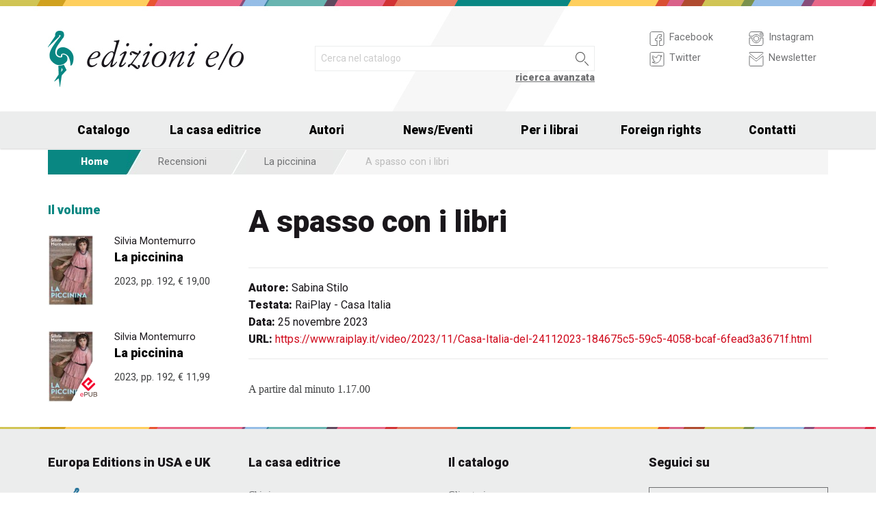

--- FILE ---
content_type: text/html; charset=UTF-8
request_url: https://www.edizionieo.it/review/12258
body_size: 5848
content:
<!DOCTYPE html>
<html class="no-js" lang="it">
<head>
  <meta charset="utf-8" />
  <meta name="viewport" content="width=device-width, initial-scale=1.0" />
  <title>A spasso con i libri</title>
      

  <!-- FAVICONS -->
  <link rel="apple-touch-icon-precomposed" sizes="144x144" href="/assets/img/favicon144.it.png">
  <link rel="apple-touch-icon-precomposed" sizes="114x114" href="/assets/img/favicon114.it.png">
  <link rel="apple-touch-icon-precomposed" sizes="72x72" href="/assets/img/favicon72.it.png">
  <link rel="apple-touch-icon-precomposed" href="/assets/img/favicon32.it.png">
  <link rel="icon" href="/assets/img/favicon.it.ico"/> 
  <link rel="icon" href="/assets/img/favicon.it.png" type="image/png"/> 

  <!-- FONTS -->
  <link href='https://fonts.googleapis.com/css?family=Roboto:400,400italic,900,900italic' rel='stylesheet' type='text/css'>
    <link rel="stylesheet" href="/assets/fontcustom/font/edizionieo.css">

  <!-- CSS -->
  <link rel="stylesheet" href="/assets/cache/compress.min.9b0f8e9c0099ce36b1cc54661b845e09.css">
 <link rel="stylesheet" href="/assets/font/font-awesome-4.4.0/css/font-awesome.min.css" type="text/css" media="all">

 <!-- COUNTRY SPECIFIC -->
 
  <!-- JS -->
  <script src="/assets/cache/compress.min.61b2e1ad3dce6d55519f4137f13b8a52.js"></script>

  <!--[if IE 9 ]><link rel="stylesheet" type="text/css" href="/assets/css/ie.9.css" media="screen" /> <![endif]-->
  <!--[if IE 8 ]><link rel="stylesheet" type="text/css" href="/assets/css/ie.8.css" media="screen" /> <![endif]-->
  <!--[if IE ]><link rel="stylesheet" type="text/css" href="/assets/css/ie.0.css" media="screen" /><![endif]-->

  <!-- META -->
  <meta property="og:site_name" content="Edizioni E/O" />
<meta property="og:locale" content="it_IT" />
<meta property="og:type" content="article" />
<meta property="og:url" content="http://www.edizionieo.it.cricchetto.frequenze.it/review/12258">

  <!-- STATS -->
  
		<!-- mhzst -->
		<script>
		  var _paq = window._paq = window._paq || [];
		  _paq.push(['disableCookies']);
		  _paq.push(['trackPageView']);
		  _paq.push(['enableLinkTracking']);
		  (function() {
		    var u="https://stats.frequenze.it/analytics/";
		    _paq.push(['setTrackerUrl', u+'matomo.php']);
		    _paq.push(['setSiteId', 'D427D925']);
		    var d=document, g=d.createElement('script'), s=d.getElementsByTagName('script')[0];
		    g.async=true; g.src=u+'matomo.js'; s.parentNode.insertBefore(g,s);
		  })();
		</script>
		<!-- /mhzst -->
<!-- \being{cookieparty} -->
<link rel="stylesheet" href="https://www.cookieparty.eu/assets/css/cookieparty.min.css?v=211129" type="text/css" />
<script type="text/javascript" src="https://www.cookieparty.eu/assets/js/cookieparty.min.js?v=211129" cookieparty="skip"></script>
<script type="text/javascript" src="https://www.cookieparty.eu/assets/var/cookieparty.config.php?domain=edizionieo.it&v=211129" cookieparty="skip"></script>
<script type="text/javascript" cookieparty="skip">
cookieparty.config.loadscriptmode = "default";
cookieparty.init();
</script>
<!-- \end{cookieparty} --></head><body>
<img src="/x1.jpg" srcset="/x2.jpg 2x" style="display:none" />
<div id="wrapper">
	<header class="hide-for-small-only">
        <div class="row medium-uncollapse">
            <div class="small-6 medium-4 columns">
                <div id="logo">
                    <!--<a href="/"><img width="160px" height="122px" src="/assets/img/transparent.gif"></a>-->
                    <div class="logo"><a href="/"><img src="/assets/img/logo.jpg" srcset="/assets/img/logo_2x.jpg 2x" /></a></div>
                </div>          
            </div>
           
            <div class="small-12 medium-5 columns">
                <div id="search" class="row">
                    <div class="large-12 columns">
                      <div class="row collapse">
                        <div style="height:2.25rem" class="small-10 columns">
                          <form id="smart-query" method="get" action="/catalogue/query">
                          <input type="text" name="search[q]" placeholder="Cerca nel catalogo" value="" />
                          <input type="hidden" value="smart" name="search[field]" />
                          </form>
                        </div>
                        <div style="height:2.25rem" class="small-2 columns">
                          <a href="javascript:void(0)" onclick="$('#smart-query').submit();" class="button postfix"><img width="40px" height="40px" src="/assets/img/transparent.gif"/></a>
                        </div>
                        <div class="right link_search"><a href="/catalogue/search">ricerca avanzata</a></div>
                      </div><!--/.row-->
                    </div> <!--/.large-12-->                         
                </div><!--/#search-->      
            </div><!--/.medium-5-->   
            
            <div class="hide-for-small-only medium-3 columns">
                <div id="icons">
                

                    <!-- <h4 class="fg_main_color">Seguici</h4> -->
                    <div class="row">
                    	<div class="medium-6 columns">
                            <div class="bp-button" style="" onclick="gotourl('https://www.facebook.com/edizionieo');">
                                <div class="bp-button-type-plain bp-button-type-plain-grey bp-button-icon-sx bp-button-label-sx">
                                    <i class=""><svg version="1.1" id="Layer_1" xmlns="http://www.w3.org/2000/svg" xmlns:xlink="http://www.w3.org/1999/xlink" x="0px" y="0px"
             width="26px" height="27px" viewbox="0 0 26 27" enable-background="new 0 0 26 27" xml:space="preserve">
        <path fill="#FFFFFF" stroke="currentColor" stroke-miterlimit="10" d="M20.5,3.514h-15c-1.375,0-2.5,1.125-2.5,2.5v15            c0,1.375,1.125,2.5,2.5,2.5h7.586v-7.171h-2.395v-3.125h2.395v-1.564c0-2.412,1.782-4.303,4.056-4.303h2.208v3.527h-1.975            c-0.518,0-0.669,0.297-0.669,0.707v1.633h2.644v3.125h-2.644v7.171H20.5c1.375,0,2.5-1.125,2.5-2.5v-15            C23,4.639,21.875,3.514,20.5,3.514z"/>
        </svg></i><span class="show-for-large-up bp-button-label"> Facebook</span>
                                </div>
                           </div><!--button--> 
                           <div class="bp-button" style="" onclick="gotourl('https://twitter.com/edizionieo');">
                                <div class="bp-button-type-plain bp-button-type-plain-grey bp-button-icon-sx bp-button-label-sx">
                                    <i class=""><svg version="1.1" id="Layer_1" xmlns="http://www.w3.org/2000/svg" xmlns:xlink="http://www.w3.org/1999/xlink" x="0px" y="0px"
	 width="26px" height="27px" viewbox="0 0 26 27" enable-background="new 0 0 26 27" xml:space="preserve">
<g>
	<g>
		<path fill="#FFFFFF" stroke="currentColor" stroke-miterlimit="10" d="M20.5,3.5h-15C3.843,3.5,3,4.01,3,5.667v15.667			C3,22.99,3.843,23.5,5.5,23.5h15c1.657,0,2.5-0.51,2.5-2.166V5.667C23,4.01,22.157,3.5,20.5,3.5z"/>
	</g>
	<g>
		<path fill="#FFFFFF" stroke="currentColor" stroke-miterlimit="10" d="M18.566,10.643c0.007,0.123,0.01,0.247,0.01,0.371			c0,3.798-2.89,8.18-8.173,8.18c-1.623,0-3.132-0.475-4.403-1.292c0.226,0.027,0.454,0.039,0.687,0.039			c1.346,0,2.583-0.459,3.565-1.229c-1.256-0.023-2.317-0.854-2.682-1.996c0.175,0.034,0.354,0.05,0.54,0.05			c0.262,0,0.516-0.033,0.756-0.101c-1.312-0.264-2.305-1.427-2.305-2.819v-0.035c0.389,0.215,0.832,0.346,1.302,0.359			c-0.77-0.516-1.277-1.395-1.277-2.393c0-0.527,0.143-1.02,0.39-1.445c1.415,1.739,3.532,2.882,5.92,3.004			c-0.05-0.211-0.075-0.43-0.075-0.656c0-1.588,1.286-2.873,2.873-2.873c0.825,0,1.572,0.349,2.097,0.906			c0.653-0.127,1.268-0.368,1.822-0.696c-0.214,0.671-0.668,1.235-1.262,1.59C18.932,9.537,19.485,9.383,20,9.154			C19.615,9.73,19.129,10.237,18.566,10.643"/>
	</g>
</g>
</svg>
        </svg></i><span class="show-for-large-up bp-button-label"> Twitter</span>
                                </div>
                           </div><!--button--> 
                       </div><!--column-6--> 
                       <div class="medium-6 columns">
                            <div class="bp-button" style="" onclick="gotourl('https://instagram.com/edizioni_eo/');">
                                <div class="bp-button-type-plain bp-button-type-plain-grey bp-button-icon-sx bp-button-label-sx">
                                    <i class=""><svg version="1.1" id="Layer_1" xmlns="http://www.w3.org/2000/svg" xmlns:xlink="http://www.w3.org/1999/xlink" x="0px" y="0px"
	 width="26px" height="27px" viewbox="0 0 26 27" enable-background="new 0 0 26 27" xml:space="preserve">
<path fill="#FFFFFF" stroke="currentColor" stroke-miterlimit="10" d="M19.047,13.5c0,3.34-2.708,6.046-6.047,6.046	c-3.34,0-6.047-2.706-6.047-6.046c0-0.397,0.04-0.786,0.113-1.163H3v8.038C3,22.101,4.398,23.5,6.125,23.5h13.75	C21.6,23.5,23,22.101,23,20.375v-8.038h-4.066C19.007,12.714,19.047,13.103,19.047,13.5z M19.875,3.5H6.125	C4.398,3.5,3,4.899,3,6.625v3.387h5.062C9.157,8.464,10.96,7.454,13,7.454c2.039,0,3.842,1.01,4.937,2.558H23V6.625	C23,4.899,21.6,3.5,19.875,3.5z M21.402,7.36c0,0.308-0.25,0.559-0.558,0.559H19.17c-0.307,0-0.559-0.251-0.559-0.559V5.687	c0-0.308,0.252-0.559,0.559-0.559h1.675c0.308,0,0.558,0.251,0.558,0.559V7.36z M16.721,13.5c0-2.056-1.666-3.721-3.721-3.721	c-2.056,0-3.721,1.665-3.721,3.721s1.665,3.721,3.721,3.721C15.055,17.221,16.721,15.556,16.721,13.5z"/>
</svg>
        </svg></i><span class="show-for-large-up bp-button-label"> Instagram</span>
                                </div>
                           </div><!--button--> 
                           <div class="bp-button" style="" onclick="gotourl('/newsletter');">
                                <div class="bp-button-type-plain bp-button-type-plain-grey bp-button-icon-sx bp-button-label-sx">
                                    <i class=""><svg version="1.1" id="Layer_1" xmlns="http://www.w3.org/2000/svg" xmlns:xlink="http://www.w3.org/1999/xlink" x="0px" y="0px"
	 width="26px" height="27px" viewbox="0 0 26 27" enable-background="new 0 0 26 27" xml:space="preserve">
<g>
	<path fill="#FFFFFF" stroke="currentColor" stroke-miterlimit="10" d="M3.66,5.373c0.543,0.452,8.054,6.712,8.333,6.946		c0.28,0.233,0.643,0.344,1.007,0.344c0.365,0,0.728-0.11,1.008-0.344c0.279-0.234,7.79-6.494,8.333-6.946		C22.883,4.918,23.397,3.5,22.399,3.5H3.602C2.604,3.5,3.117,4.918,3.66,5.373z M22.57,8.821c-0.616,0.499-8.186,6.64-8.562,6.945		C13.63,16.07,13.365,16.11,13,16.11c-0.364,0-0.629-0.04-1.007-0.345c-0.377-0.305-7.946-6.446-8.562-6.945		C2.997,8.47,3,8.88,3,9.2c0,0.316,0,12.647,0,12.647C3,22.57,3.621,23.5,4.103,23.5h17.796C22.38,23.5,23,22.57,23,21.848		c0,0,0-12.332,0-12.647C23,8.88,23.005,8.47,22.57,8.821z"/>
</g>
</svg>
        </svg></i><span class="show-for-large-up bp-button-label"> Newsletter</span>
                                </div>
                           </div><!--button--> 
                       </div><!--column-6--> 
                   </div><!--row--> 
                </div><!--#icons-->        	
            </div><!--/.medium-1-->
            
        </div><!--/row--> 
    </header>



<div class="contain-to-grid sticky sticky-mobile">
  <nav class="top-bar" data-options="sticky_on: large" role="navigation" data-topbar>
  	<ul class="title-area show-for-small-only"> 
         <li class="toggle-topbar menu-icon"><a href="/"><span><img src="/assets/img/logo-mobile-edizionieo.svg" style="height: 32px;"></span></a></li>  
         <li class="homepage-link" onclick="window.location = '/';"></li>
    </ul> 
  	<section class="top-bar-section">
        <ul class="small-block-grid-1 medium-block-grid-6 large-block-grid-7">
                        <li class="has-dropdown"><a href="/catalogue/search">Catalogo</a>
            	<ul class="dropdown">
                <li><a href="/catalogue/newest">Novità</a></li>
                <li><a href="/catalogue/preview">Prossime uscite</a></li>
                <!-- <li><a href="/catalogue/ebook">eBook</a></li> -->
                <li><a href="/pbm">PBM</a></li>
                <li><a href="/catalogue/search#geotags">Titoli per area geografica</a></li>
    			    </ul>
            </li>
            <li><a href="/chi-siamo">La casa editrice</a></li>
            <li><a href="/authors/a-z">Autori</a></li>
            <li class="has-dropdown"><a href="/news">News/Eventi</a>
            	<ul class="dropdown">
      				<li><a href="/news">News</a></li>
      				<li><a href="/events">Eventi</a></li>
    			     </ul>
            </li>
            <li><a href="/per-i-librai">Per i librai</a></li>
            <li><a href="/foreign-rights">Foreign rights</a></li>
            <li class="hide-for-medium-only"><a href="/contatti">Contatti</a></li>
        </ul>
     </section>  
  </nav>
</div>
<div id="mobile-spacer" class="show-for-small-only"></div>
    
<div class="row">
<div class="medium-12 columns hide-for-small-only">
<ul class="breadcrumbs">
<li class="first_child"><a href="/">Home</a></li>
<li class="second_child"><a href="/reviews/latest">Recensioni</a></li>
<li class=""><a href="/reviews/28555c4a-d4a5-4159-900b-e8e32a625980">La piccinina</a></li>
<li class="last_child">A spasso con i libri</li>
</ul>
</div>
</div><div class="row">
<aside class="small-12 medium-12 large-3 columns"><section class="box">
<h1 class="head_plain">
<div class="title">Il volume</div>
</h1>
<ul class="body impressum_small"><li class="impressum_body">
<div class="row medium-uncollapse">
<div class="small-4 medium-2 large-4 columns">
<div class="cover"><a href="/book/9788833576701/la-piccinina"><img src="/spool/cover_9788833576701__id3945_w80_t1693564624__1x.jpg" srcset="/spool/cover_9788833576701__id3945_w160_t1693564624__1x.jpg 2x" alt="Cover: La piccinina - Silvia Montemurro"/></a></div>
</div>
<div class="small-8 medium-10 large-8 columns">
<div class="impressum_data">
<h3 class="author">Silvia Montemurro</h3>
<h2 class="title"><a href="/book/9788833576701/la-piccinina">La piccinina</a></h2>
<div class="info">2023, pp. 192, <span class="helper_book_price"><span class="price">&euro; 19,00</span></span>
</div><!--.impressum_data-->
</div><!--.columns-8-->
</div><!--.row-->
</li><!--.impressum_body--> 
<li class="impressum_body">
<div class="row medium-uncollapse">
<div class="small-4 medium-2 large-4 columns">
<div class="cover"><a href="/book/9788833577111/la-piccinina"><img src="/spool/cover_9788833577111__id3950_w80_t1693567456__1x.jpg" srcset="/spool/cover_9788833577111__id3950_w160_t1693567456__1x.jpg 2x" alt="Cover: La piccinina - Silvia Montemurro"/></a><div class="ebook_marker"></div></div>
</div>
<div class="small-8 medium-10 large-8 columns">
<div class="impressum_data">
<h3 class="author">Silvia Montemurro</h3>
<h2 class="title"><a href="/book/9788833577111/la-piccinina">La piccinina</a></h2>
<div class="info">2023, pp. 192, <span class="helper_book_price"><span class="price">&euro; 11,99</span></span>
</div><!--.impressum_data-->
</div><!--.columns-8-->
</div><!--.row-->
</li><!--.impressum_body--> </ul>
</section></aside>
<div class="small-12 medium-12 large-9 columns">
<h1>A spasso con i libri</h1>
<h2 class="techinfo">
<span>Autore:</span> Sabina Stilo<br/>
<span>Testata:</span> RaiPlay - Casa Italia<br/>
<span>Data:</span> 25 novembre 2023<br/>
<span>URL:</span> <a href="https://www.raiplay.it/video/2023/11/Casa-Italia-del-24112023-184675c5-59c5-4058-bcaf-6fead3a3671f.html">https://www.raiplay.it/video/2023/11/Casa-Italia-del-24112023-184675c5-59c5-4058-bcaf-6fead3a3671f.html</a>
</h2>
<div class="text">

<p> A partire dal minuto 1.17.00 </p>

</div>
</div>
</div><div class="push"></div>
</div><!--#wrapper-->
<footer>
	<div class="row">
    	<div class="small-12 medium-4 large-3 columns">
        	<h3>Europa Editions in USA e UK</h3>
             <div><a target="_blank" href="http://www.europaeditions.com"><img src="/assets/img/logo_us_footer.png" srcset="/assets/img/logo_us_2x_footer.png 2x" /></a></div>
             <div><a target="_blank" href="http://www.europaeditions.co.uk/"><img src="/assets/img/logo_uk_footer.png" srcset="/assets/img/logo_uk_footer_2x.png 2x" /></a></div>
        </div>
        <div class="show-for-medium-up medium-3 large-3 columns">
        	<h3>La casa editrice</h3>
             <ul>
             	<li><a href="/chi-siamo">Chi siamo</a></li>
                <li><a href="/contatti">Contatti</a></li>
                <li><a href="/foreign-rights">Foreign rights</a></li>
                <li><a href="/ufficio-stampa">Ufficio stampa</a></li>
                <li><a href="/authors/a-z">I nostri autori</a></li>
                <li><a href="/per-i-librai">Per i librai</a></li>
                <li><a href="/invio-manoscritti">Invio manoscritti</a></li> 
             </ul>
        </div>
        <div class="show-for-large-up large-3 columns">
        	<h3>Il catalogo</h3>
             <ul>
             	<!--<li><a href="#">Le nostre collane</a></li>-->
                <li><a href="/authors/a-z">Gli autori</a></li>
                <li><a href="/catalogue/ebook">Ebook</a></li>
                <li><a href="/catalogue/newest">Novità</a></li>
                <li><a href="/catalogue/preview">Prossime uscite</a></li>
                                <li><a href="/catalogue/search#geotags">Elenco titoli per area geografica</a></li> 
             </ul>
        </div>
        <div class="show-for-medium-up medium-5 large-3 columns">
        	<!--<h3>eCommerce</h3>
             <ul>
             	<li><a href="#">Come acquistare</a></li>
                <li><a href="#">Spese di spedizione</a></li>
             </ul>-->
             <h3>Seguici su</h3>
             <form id="mailchimp-subscription-form" action="//edizionieo.us2.list-manage.com/subscribe/post" method="post">
                <input type="hidden" name="u" value="6e5f78a235e44b3cc5e7198c4" />
                <input type="hidden" name="id" value="acd3ce21ad" />
                 <div class="row collapse">
                    <div class="small-9 columns">
                      <input type="email" autocapitalize="off" autocorrect="off" name="MERGE0" id="MERGE0" placeholder="Iscriviti alla newsletter">
                    </div>
                    <div class="small-3 columns">
                      <a href="javascript:void(0)" class="button postfix" onclick="document.getElementById('mailchimp-subscription-form').submit();"><i style="font-size:1.5rem" class="icon-pepi_arrow_dx"></i></a>
                    </div>       
                 </div><!--/.row collapse-->
             </form>
           	 <a title="Seguici su Facebook" href="https://www.facebook.com/edizionieo"><i style="font-size:1.6rem" class="icon-facebook"></i></a> 
             <a title="Seguici su Twitter" href="https://twitter.com/EdizioniEO"><i style="font-size:1.6rem" class="icon-twitter02"></i></a>	
             <a title="Seguici su Instagram" href="https://instagram.com/edizioni_eo/"><i style="font-size:1.5rem" class="icon-instagram"></i></a>	
        </div><!--/.colums-->
    </div><!--/.row-->
    <div class="row">
    	<div class="small-12 columns">
        	<p class="text credits">
                © Edizioni E/O Via Gabriele Camozzi 1, 00195 Roma | P.IVA 01218231007 | 
                <a href="mailto:&#105;&#110;&#102;&#111;&#64;&#101;&#100;&#105;&#122;&#105;&#111;&#110;&#105;&#101;&#111;&#46;&#105;&#116;">&#105;&#110;&#102;&#111;&#64;&#101;&#100;&#105;&#122;&#105;&#111;&#110;&#105;&#101;&#111;&#46;&#105;&#116;</a> | 
                <a href="/privacy" title="Privacy policy">privacy</a> |
                <a href="/cookie" title="Informativa sui cookie">cookie</a> |
                <a href="https://www.frequenze.it" title="Sito realizzato da Frequenze Software">credits</a>
            </p>
        </div><!--/.colums-->
    </div><!--/.row-->
</footer>
<script>
$(document).foundation();
// var $buoop = {}; 
// $buoop.ol = window.onload; 
// window.onload=function(){ 
//     try {if ($buoop.ol) $buoop.ol();}catch (e) {} 
//     var e = document.createElement("script"); 
//     e.setAttribute("type", "text/javascript"); 
//     e.setAttribute("src", "https://browser-update.org/update.js"); 
//     document.body.appendChild(e);
// }      
</script>
</body>
</html>